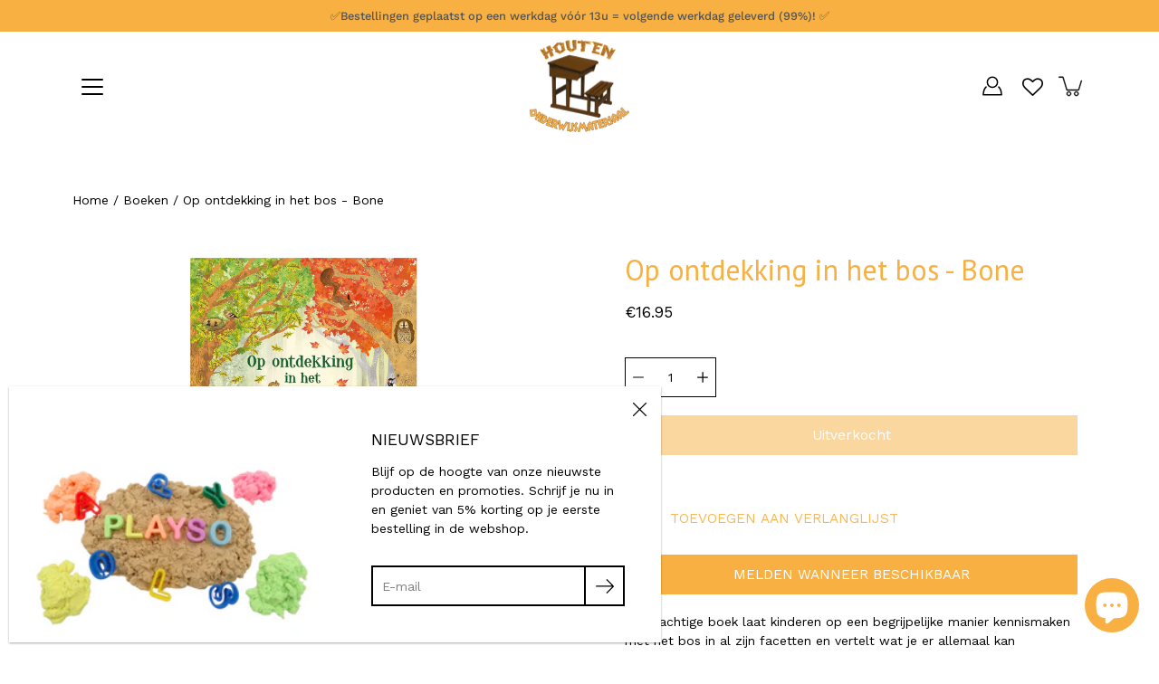

--- FILE ---
content_type: text/javascript; charset=utf-8
request_url: https://houtenonderwijsmateriaal.be/products/op-ontdekking-in-het-bos-bone.js?currency=EUR&country=BE
body_size: 612
content:
{"id":8058388087021,"title":"Op ontdekking in het bos - Bone","handle":"op-ontdekking-in-het-bos-bone","description":"\u003cp\u003e\u003cstrong\u003e\u003c\/strong\u003eDit prachtige boek laat kinderen op een begrijpelijke manier kennismaken met het bos in al zijn facetten en vertelt wat je er allemaal kan waarnemen en ontdekken. Lente, zomer, herfst of winter, het bos ziet er in ieder seizoen betoverend uit. En er valt altijd wel wat te beleven! \u003cbr data-mce-fragment=\"1\"\u003e\u003cbr data-mce-fragment=\"1\"\u003eHoe kan je bomen herkennen aan hun stam of bladeren?\u003cbr data-mce-fragment=\"1\"\u003eOp welke manier kan je vogels observeren of diersporen vinden?\u003cbr data-mce-fragment=\"1\"\u003eHoe kan je jezelf oriënteren in het bos?\u003cbr data-mce-fragment=\"1\"\u003eWat kan je allemaal horen en zien als de nacht valt?\u003cbr data-mce-fragment=\"1\"\u003e\u003cbr data-mce-fragment=\"1\"\u003eMooie hardcover-editie met prachtige illustraties!\u003cbr\u003e\u003c\/p\u003e\n\u003cbr\u003e\n\u003ch3\u003eInhoud\u003c\/h3\u003e\n\u003cp\u003eOp ontdekking in het bos - Bone\u003c\/p\u003e","published_at":"2022-11-25T17:08:00+01:00","created_at":"2022-11-25T17:08:00+01:00","vendor":"Deltas","type":"","tags":["boeken","bos","didactisch","interactieve","prenten","TAG21","weet"],"price":1695,"price_min":1695,"price_max":1695,"available":false,"price_varies":false,"compare_at_price":null,"compare_at_price_min":0,"compare_at_price_max":0,"compare_at_price_varies":false,"variants":[{"id":43525212176621,"title":"Default Title","option1":"Default Title","option2":null,"option3":null,"sku":"0302021","requires_shipping":true,"taxable":true,"featured_image":null,"available":false,"name":"Op ontdekking in het bos - Bone","public_title":null,"options":["Default Title"],"price":1695,"weight":0,"compare_at_price":null,"inventory_management":"shopify","barcode":"9789044762945","requires_selling_plan":false,"selling_plan_allocations":[]}],"images":["\/\/cdn.shopify.com\/s\/files\/1\/0520\/3627\/2308\/products\/bos.jpg?v=1669392501"],"featured_image":"\/\/cdn.shopify.com\/s\/files\/1\/0520\/3627\/2308\/products\/bos.jpg?v=1669392501","options":[{"name":"Title","position":1,"values":["Default Title"]}],"url":"\/products\/op-ontdekking-in-het-bos-bone","media":[{"alt":"Op ontdekking in het bos - Bone","id":30761080848621,"position":1,"preview_image":{"aspect_ratio":1.556,"height":900,"width":1400,"src":"https:\/\/cdn.shopify.com\/s\/files\/1\/0520\/3627\/2308\/products\/bos.jpg?v=1669392501"},"aspect_ratio":1.556,"height":900,"media_type":"image","src":"https:\/\/cdn.shopify.com\/s\/files\/1\/0520\/3627\/2308\/products\/bos.jpg?v=1669392501","width":1400}],"requires_selling_plan":false,"selling_plan_groups":[]}

--- FILE ---
content_type: text/javascript; charset=utf-8
request_url: https://houtenonderwijsmateriaal.be/products/op-ontdekking-in-het-bos-bone.js?currency=EUR&country=BE
body_size: 65
content:
{"id":8058388087021,"title":"Op ontdekking in het bos - Bone","handle":"op-ontdekking-in-het-bos-bone","description":"\u003cp\u003e\u003cstrong\u003e\u003c\/strong\u003eDit prachtige boek laat kinderen op een begrijpelijke manier kennismaken met het bos in al zijn facetten en vertelt wat je er allemaal kan waarnemen en ontdekken. Lente, zomer, herfst of winter, het bos ziet er in ieder seizoen betoverend uit. En er valt altijd wel wat te beleven! \u003cbr data-mce-fragment=\"1\"\u003e\u003cbr data-mce-fragment=\"1\"\u003eHoe kan je bomen herkennen aan hun stam of bladeren?\u003cbr data-mce-fragment=\"1\"\u003eOp welke manier kan je vogels observeren of diersporen vinden?\u003cbr data-mce-fragment=\"1\"\u003eHoe kan je jezelf oriënteren in het bos?\u003cbr data-mce-fragment=\"1\"\u003eWat kan je allemaal horen en zien als de nacht valt?\u003cbr data-mce-fragment=\"1\"\u003e\u003cbr data-mce-fragment=\"1\"\u003eMooie hardcover-editie met prachtige illustraties!\u003cbr\u003e\u003c\/p\u003e\n\u003cbr\u003e\n\u003ch3\u003eInhoud\u003c\/h3\u003e\n\u003cp\u003eOp ontdekking in het bos - Bone\u003c\/p\u003e","published_at":"2022-11-25T17:08:00+01:00","created_at":"2022-11-25T17:08:00+01:00","vendor":"Deltas","type":"","tags":["boeken","bos","didactisch","interactieve","prenten","TAG21","weet"],"price":1695,"price_min":1695,"price_max":1695,"available":false,"price_varies":false,"compare_at_price":null,"compare_at_price_min":0,"compare_at_price_max":0,"compare_at_price_varies":false,"variants":[{"id":43525212176621,"title":"Default Title","option1":"Default Title","option2":null,"option3":null,"sku":"0302021","requires_shipping":true,"taxable":true,"featured_image":null,"available":false,"name":"Op ontdekking in het bos - Bone","public_title":null,"options":["Default Title"],"price":1695,"weight":0,"compare_at_price":null,"inventory_management":"shopify","barcode":"9789044762945","requires_selling_plan":false,"selling_plan_allocations":[]}],"images":["\/\/cdn.shopify.com\/s\/files\/1\/0520\/3627\/2308\/products\/bos.jpg?v=1669392501"],"featured_image":"\/\/cdn.shopify.com\/s\/files\/1\/0520\/3627\/2308\/products\/bos.jpg?v=1669392501","options":[{"name":"Title","position":1,"values":["Default Title"]}],"url":"\/products\/op-ontdekking-in-het-bos-bone","media":[{"alt":"Op ontdekking in het bos - Bone","id":30761080848621,"position":1,"preview_image":{"aspect_ratio":1.556,"height":900,"width":1400,"src":"https:\/\/cdn.shopify.com\/s\/files\/1\/0520\/3627\/2308\/products\/bos.jpg?v=1669392501"},"aspect_ratio":1.556,"height":900,"media_type":"image","src":"https:\/\/cdn.shopify.com\/s\/files\/1\/0520\/3627\/2308\/products\/bos.jpg?v=1669392501","width":1400}],"requires_selling_plan":false,"selling_plan_groups":[]}

--- FILE ---
content_type: text/javascript; charset=utf-8
request_url: https://houtenonderwijsmateriaal.be/products/op-ontdekking-in-het-bos-bone.js
body_size: 981
content:
{"id":8058388087021,"title":"Op ontdekking in het bos - Bone","handle":"op-ontdekking-in-het-bos-bone","description":"\u003cp\u003e\u003cstrong\u003e\u003c\/strong\u003eDit prachtige boek laat kinderen op een begrijpelijke manier kennismaken met het bos in al zijn facetten en vertelt wat je er allemaal kan waarnemen en ontdekken. Lente, zomer, herfst of winter, het bos ziet er in ieder seizoen betoverend uit. En er valt altijd wel wat te beleven! \u003cbr data-mce-fragment=\"1\"\u003e\u003cbr data-mce-fragment=\"1\"\u003eHoe kan je bomen herkennen aan hun stam of bladeren?\u003cbr data-mce-fragment=\"1\"\u003eOp welke manier kan je vogels observeren of diersporen vinden?\u003cbr data-mce-fragment=\"1\"\u003eHoe kan je jezelf oriënteren in het bos?\u003cbr data-mce-fragment=\"1\"\u003eWat kan je allemaal horen en zien als de nacht valt?\u003cbr data-mce-fragment=\"1\"\u003e\u003cbr data-mce-fragment=\"1\"\u003eMooie hardcover-editie met prachtige illustraties!\u003cbr\u003e\u003c\/p\u003e\n\u003cbr\u003e\n\u003ch3\u003eInhoud\u003c\/h3\u003e\n\u003cp\u003eOp ontdekking in het bos - Bone\u003c\/p\u003e","published_at":"2022-11-25T17:08:00+01:00","created_at":"2022-11-25T17:08:00+01:00","vendor":"Deltas","type":"","tags":["boeken","bos","didactisch","interactieve","prenten","TAG21","weet"],"price":1695,"price_min":1695,"price_max":1695,"available":false,"price_varies":false,"compare_at_price":null,"compare_at_price_min":0,"compare_at_price_max":0,"compare_at_price_varies":false,"variants":[{"id":43525212176621,"title":"Default Title","option1":"Default Title","option2":null,"option3":null,"sku":"0302021","requires_shipping":true,"taxable":true,"featured_image":null,"available":false,"name":"Op ontdekking in het bos - Bone","public_title":null,"options":["Default Title"],"price":1695,"weight":0,"compare_at_price":null,"inventory_management":"shopify","barcode":"9789044762945","requires_selling_plan":false,"selling_plan_allocations":[]}],"images":["\/\/cdn.shopify.com\/s\/files\/1\/0520\/3627\/2308\/products\/bos.jpg?v=1669392501"],"featured_image":"\/\/cdn.shopify.com\/s\/files\/1\/0520\/3627\/2308\/products\/bos.jpg?v=1669392501","options":[{"name":"Title","position":1,"values":["Default Title"]}],"url":"\/products\/op-ontdekking-in-het-bos-bone","media":[{"alt":"Op ontdekking in het bos - Bone","id":30761080848621,"position":1,"preview_image":{"aspect_ratio":1.556,"height":900,"width":1400,"src":"https:\/\/cdn.shopify.com\/s\/files\/1\/0520\/3627\/2308\/products\/bos.jpg?v=1669392501"},"aspect_ratio":1.556,"height":900,"media_type":"image","src":"https:\/\/cdn.shopify.com\/s\/files\/1\/0520\/3627\/2308\/products\/bos.jpg?v=1669392501","width":1400}],"requires_selling_plan":false,"selling_plan_groups":[]}

--- FILE ---
content_type: text/javascript; charset=utf-8
request_url: https://houtenonderwijsmateriaal.be/products/op-ontdekking-in-het-bos-bone.js
body_size: 77
content:
{"id":8058388087021,"title":"Op ontdekking in het bos - Bone","handle":"op-ontdekking-in-het-bos-bone","description":"\u003cp\u003e\u003cstrong\u003e\u003c\/strong\u003eDit prachtige boek laat kinderen op een begrijpelijke manier kennismaken met het bos in al zijn facetten en vertelt wat je er allemaal kan waarnemen en ontdekken. Lente, zomer, herfst of winter, het bos ziet er in ieder seizoen betoverend uit. En er valt altijd wel wat te beleven! \u003cbr data-mce-fragment=\"1\"\u003e\u003cbr data-mce-fragment=\"1\"\u003eHoe kan je bomen herkennen aan hun stam of bladeren?\u003cbr data-mce-fragment=\"1\"\u003eOp welke manier kan je vogels observeren of diersporen vinden?\u003cbr data-mce-fragment=\"1\"\u003eHoe kan je jezelf oriënteren in het bos?\u003cbr data-mce-fragment=\"1\"\u003eWat kan je allemaal horen en zien als de nacht valt?\u003cbr data-mce-fragment=\"1\"\u003e\u003cbr data-mce-fragment=\"1\"\u003eMooie hardcover-editie met prachtige illustraties!\u003cbr\u003e\u003c\/p\u003e\n\u003cbr\u003e\n\u003ch3\u003eInhoud\u003c\/h3\u003e\n\u003cp\u003eOp ontdekking in het bos - Bone\u003c\/p\u003e","published_at":"2022-11-25T17:08:00+01:00","created_at":"2022-11-25T17:08:00+01:00","vendor":"Deltas","type":"","tags":["boeken","bos","didactisch","interactieve","prenten","TAG21","weet"],"price":1695,"price_min":1695,"price_max":1695,"available":false,"price_varies":false,"compare_at_price":null,"compare_at_price_min":0,"compare_at_price_max":0,"compare_at_price_varies":false,"variants":[{"id":43525212176621,"title":"Default Title","option1":"Default Title","option2":null,"option3":null,"sku":"0302021","requires_shipping":true,"taxable":true,"featured_image":null,"available":false,"name":"Op ontdekking in het bos - Bone","public_title":null,"options":["Default Title"],"price":1695,"weight":0,"compare_at_price":null,"inventory_management":"shopify","barcode":"9789044762945","requires_selling_plan":false,"selling_plan_allocations":[]}],"images":["\/\/cdn.shopify.com\/s\/files\/1\/0520\/3627\/2308\/products\/bos.jpg?v=1669392501"],"featured_image":"\/\/cdn.shopify.com\/s\/files\/1\/0520\/3627\/2308\/products\/bos.jpg?v=1669392501","options":[{"name":"Title","position":1,"values":["Default Title"]}],"url":"\/products\/op-ontdekking-in-het-bos-bone","media":[{"alt":"Op ontdekking in het bos - Bone","id":30761080848621,"position":1,"preview_image":{"aspect_ratio":1.556,"height":900,"width":1400,"src":"https:\/\/cdn.shopify.com\/s\/files\/1\/0520\/3627\/2308\/products\/bos.jpg?v=1669392501"},"aspect_ratio":1.556,"height":900,"media_type":"image","src":"https:\/\/cdn.shopify.com\/s\/files\/1\/0520\/3627\/2308\/products\/bos.jpg?v=1669392501","width":1400}],"requires_selling_plan":false,"selling_plan_groups":[]}